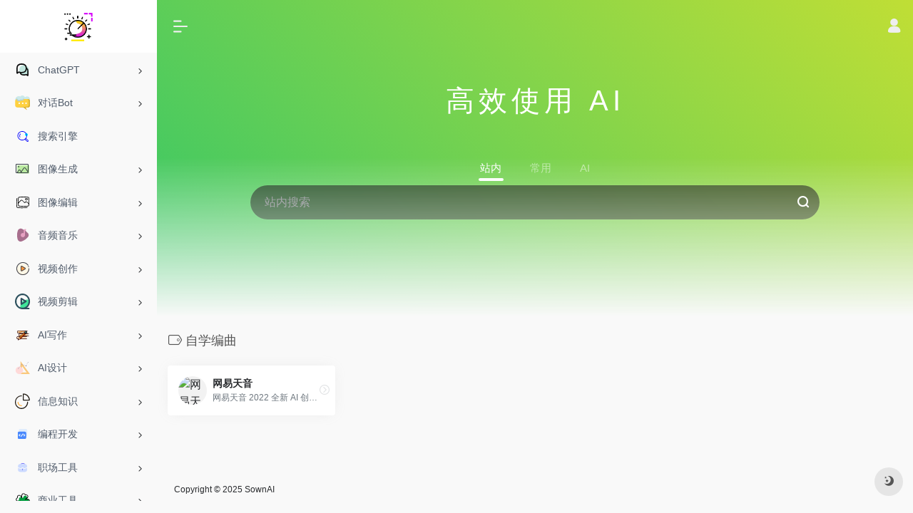

--- FILE ---
content_type: text/html; charset=UTF-8
request_url: https://sownai.com/sitetag/%E8%87%AA%E5%AD%A6%E7%BC%96%E6%9B%B2/
body_size: 8979
content:
<!DOCTYPE html>
<html lang="zh-Hans" class="io-grey-mode">
<head> 
<script>
    var default_c = "io-grey-mode";
    var night = document.cookie.replace(/(?:(?:^|.*;\s*)io_night_mode\s*\=\s*([^;]*).*$)|^.*$/, "$1"); 
    try {
        if (night === "0" || (!night && window.matchMedia("(prefers-color-scheme: dark)").matches)) {
            document.documentElement.classList.add("io-black-mode");
            document.documentElement.classList.remove(default_c);
        } else {
            document.documentElement.classList.remove("io-black-mode");
            document.documentElement.classList.add(default_c);
        }
    } catch (_) {}
</script><meta charset="UTF-8">
<meta name="renderer" content="webkit"/>
<meta name="force-rendering" content="webkit"/>
<meta http-equiv="X-UA-Compatible" content="IE=edge, chrome=1">
<meta name="viewport" content="width=device-width, initial-scale=1.0, minimum-scale=1.0, maximum-scale=1.0, user-scalable=no">
<title>自学编曲 | SownAI</title>
<meta name="theme-color" content="#f9f9f9" />
<meta name="keywords" content="自学编曲,SownAI" />
<meta name="description" content="SownAI 收录了各种不同用途的 AI 工具和资源，包括聊天机器人、写作助手、内容创作、图像编辑和视频制作等，帮助您高效的使用 AI 完成学习和工作！" />
<meta property="og:type" content="article">
<meta property="og:url" content="https://sownai.com/sitetag/%e8%87%aa%e5%ad%a6%e7%bc%96%e6%9b%b2/"/> 
<meta property="og:title" content="自学编曲 | SownAI">
<meta property="og:description" content="SownAI 收录了各种不同用途的 AI 工具和资源，包括聊天机器人、写作助手、内容创作、图像编辑和视频制作等，帮助您高效的使用 AI 完成学习和工作！">
<meta property="og:image" content="https://sownai.com/wp-content/uploads/2023/07/volume_control.png">
<meta property="og:site_name" content="SownAI">
<link rel="shortcut icon" href="https://sownai.com/wp-content/uploads/2023/07/volume_control.png">
<link rel="apple-touch-icon" href="https://sownai.com/wp-content/uploads/2023/07/volume_control.png">
<!--[if IE]><script src="https://sownai.com/wp-content/themes/onenav/js/html5.min.js"></script><![endif]-->
<meta name='robots' content='max-image-preview:large' />
	<style>img:is([sizes="auto" i], [sizes^="auto," i]) { contain-intrinsic-size: 3000px 1500px }</style>
	<link rel='dns-prefetch' href='//sownai.com' />
<link rel='dns-prefetch' href='//at.alicdn.com' />
<style id='classic-theme-styles-inline-css' type='text/css'>
/*! This file is auto-generated */
.wp-block-button__link{color:#fff;background-color:#32373c;border-radius:9999px;box-shadow:none;text-decoration:none;padding:calc(.667em + 2px) calc(1.333em + 2px);font-size:1.125em}.wp-block-file__button{background:#32373c;color:#fff;text-decoration:none}
</style>
<link rel='stylesheet' id='iconfont-css' href='https://sownai.com/wp-content/themes/onenav/css/iconfont.css?ver=4.0510' type='text/css' media='all' />
<link rel='stylesheet' id='iconfont-io-1-css' href='//at.alicdn.com/t/c/font_4146696_mwpbf0l8if.css' type='text/css' media='all' />
<link rel='stylesheet' id='bootstrap-css' href='https://sownai.com/wp-content/themes/onenav/css/bootstrap.min.css?ver=4.0510' type='text/css' media='all' />
<link rel='stylesheet' id='style-css' href='https://sownai.com/wp-content/themes/onenav/css/style.min.css?ver=4.0510' type='text/css' media='all' />
<script type="text/javascript" src="https://sownai.com/wp-content/themes/onenav/js/jquery.min.js?ver=4.0510" id="jquery-js"></script>
<script type="text/javascript" id="jquery-js-after">
/* <![CDATA[ */
/* <![CDATA[ */ 
        function loadFunc(func) {if (document.all){window.attachEvent("onload",func);}else{window.addEventListener("load",func,false);}}   
        /* ]]]]><![CDATA[> */
/* ]]> */
</script>
<style>.customize-width{max-width:1900px}.sidebar-nav{width:220px}@media (min-width: 768px){.main-content{margin-left:220px;}.main-content .page-header{left:220px;}}</style><style>.panel-body a:not(.no-c){color:#4e8bd9}.panel-body a:not(.no-c):hover{color:#4e8bd9}a:hover,.io-grey-mode .sidebar-show,.io-grey-mode .sidebar-item>a:hover,.io-grey-mode .sidebar-item li>a:hover,.home-like:hover,
        .io-grey-mode .sidebar-popup>div>ul>li>a:hover{color:#4e8bd9}
        .header-mini-btn label:hover path{ stroke:#4e8bd9}
        .url-card .max .tga a:not(.no-tag):hover,.card-app.card .tga a:not(.no-tag):hover{background:#4e8bd9}
        .sidebar .url-card .card:hover{border: 1px solid #4e8bd9!important;}.tags i{color:#4e8bd9}.custom-piece_c_b{background:#4e8bd9!important}.custom-piece_c{color:#4e8bd9!important}.slider_menu[sliderTab] .anchor,.customize-menu .btn-edit,.badge-danger,.comment-list .rank,.sidebar .card-header:after{background:#4e8bd9}.badge-outline-primary{color:#4e8bd9;border:#4e8bd9 solid 1px}.posts-nav .page-numbers.current,.posts-nav .page-numbers:not(.dots):hover,#comments-navi>a:hover,#comments-navi>.current,.page-nav>a:hover span,.page-nav>.current span{background-color:#4e8bd9;box-shadow: 0px 5px 20px -3px rgba(78,139,217,.6);}     
.custom-control-input:not(:disabled):active~.custom-control-label::before{background-color:rgba(78,139,217,.15);border-color:rgba(78,139,217,.15);}
.custom-control-input:focus~.custom-control-label::before{box-shadow:0 0 0 .2rem rgba(78,139,217,.25)}
.custom-control-input:focus:not(:checked)~.custom-control-label::before{border-color:#4e8bd9}
.custom-control-input:checked~.custom-control-label::before{border-color:#4e8bd9;background-color:#4e8bd9}
.btn-search:hover,.btn-search.current{background-color:#4e8bd9;box-shadow: 0 5px 20px -3px rgba(78,139,217,.6)}.btn-search.current:after{border-top-color:#4e8bd9}.panel-body h2,.panel-body h3 {border-color:#4e8bd9}.custom_btn-outline {color: #4e8bd9;background-color: transparent;border-color: #4e8bd9;}
.custom_btn-outline:hover {color: #ffffff;background-color: #14171B;border-color: #14171B;}
.custom_btn-outline:focus, .custom_btn-outline.focus {color: #14171B;box-shadow: 0 0 0 0 transparent!important;background-color: transparent;}
.custom_btn-outline.disabled, .custom_btn-outline:disabled {color: #4e8bd9;background-color: transparent!important;}
.custom_btn-outline:not(:disabled):not(.disabled):active, .custom_btn-outline:not(:disabled):not(.disabled).active,.show > .custom_btn-outline.dropdown-toggle {color: #fff;background-color: #4e8bd9;border-color: #4e8bd9;}
.custom_btn-outline:not(:disabled):not(.disabled):active:focus, .custom_btn-outline:not(:disabled):not(.disabled).active:focus,.show > .custom_btn-outline.dropdown-toggle:focus {box-shadow: 0 0 0 0 transparent!important;}
.custom_btn-d {color: #ffffff;background-color: #4e8bd9;border-color: #4e8bd9;}
.custom_btn-d:hover {color: #ffffff;background-color: #14171B;border-color: #14171B;}
.custom_btn-d:focus,.custom_btn-d.focus {color: #ffffff;background-color: #14171B;border-color: #14171B;box-shadow: 0 0 0 0 transparent!important;}
.custom_btn-d.disabled,.custom_btn-d:disabled {color: #ffffff;background-color:#4e8bd9;border-color: #4e8bd9;}
.custom_btn-d:not(:disabled):not(.disabled):active,.custom_btn-d:not(:disabled):not(.disabled).active{color: #ffffff;background-color: #14171B;border-color: #14171B;}
.custom_btn-d:not(:disabled):not(.disabled):active:focus,.custom_btn-d:not(:disabled):not(.disabled).active:focus{box-shadow: 0 0 0 0 transparent!important;}
.btn.custom_btn-d {color: #ffffff;background-color: #4e8bd9;border-color: #4e8bd9;}
.btn.custom_btn-d:hover {color: #ffffff;background-color: #14171B;border-color: #14171B;}
.btn.custom_btn-d:focus,.btn.custom_btn-d.focus {color: #ffffff;background-color: #14171B;border-color: #14171B;box-shadow: 0 0 0 0 transparent!important;}
.btn.custom_btn-d.disabled,.btn.custom_btn-d:disabled {color: #ffffff;background-color:#4e8bd9;border-color: #4e8bd9;}
.btn.custom_btn-d:not(:disabled):not(.disabled):active,.btn.custom_btn-d:not(:disabled):not(.disabled).active,.show > .custom_btn-d.dropdown-toggle {color: #ffffff;background-color: #14171B;border-color: #14171B;}
.btn.custom_btn-d:not(:disabled):not(.disabled):active:focus,.btn.custom_btn-d:not(:disabled):not(.disabled).active:focus,.show > .custom_btn-d.dropdown-toggle:focus {box-shadow: 0 0 0 0 transparent!important;}
.btn-dark:hover{background-color:#4e8bd9;border-color:#4e8bd9}
.sidebar .card .searchform input[type='submit']{border: 1px solid #4e8bd9;background-color:#4e8bd9}
.sidebar .card .searchform input[type='submit']:hover{border: 1px solid #14171B;background-color:#14171B}</style><!-- 自定义代码 -->
<!-- Google tag (gtag.js) -->
<script async src="https://www.googletagmanager.com/gtag/js?id=G-SSP9XGQW14"></script>
<script>
  window.dataLayer = window.dataLayer || [];
  function gtag(){dataLayer.push(arguments);}
  gtag('js', new Date());

  gtag('config', 'G-SSP9XGQW14');

</script>
<script async src="https://pagead2.googlesyndication.com/pagead/js/adsbygoogle.js?client=ca-pub-7268466546887281"
     crossorigin="anonymous"></script><!-- end 自定义代码 -->
</head> 
<body class="archive tax-sitetag term-275 wp-theme-onenav sidebar_no">
        <div id="sidebar" class="sticky sidebar-nav fade">
            <div class="modal-dialog h-100  sidebar-nav-inner">
                <div class="sidebar-logo border-bottom border-color">
                    <!-- logo -->
                    <div class="logo overflow-hidden">
                                                <a href="https://sownai.com" class="logo-expanded">
                            <img src="https://sownai.com/wp-content/uploads/2023/07/volume_control.png" height="40" class="logo-light" alt="SownAI">
                            <img src="https://sownai.com/wp-content/uploads/2023/07/volume_control.png" height="40" class="logo-dark d-none" alt="SownAI">
                        </a>
                        <a href="https://sownai.com" class="logo-collapsed">
                            <img src="https://sownai.com/wp-content/uploads/2023/07/volume_control.png" height="40" class="logo-light" alt="SownAI">
                            <img src="https://sownai.com/wp-content/uploads/2023/07/volume_control.png" height="40" class="logo-dark d-none" alt="SownAI">
                        </a>
                    </div>
                    <!-- logo end -->
                </div>
                <div class="sidebar-menu flex-fill">
                    <div class="sidebar-scroll" >
                        <div class="sidebar-menu-inner">
                            <ul> 
                                                                                                        <li class="sidebar-item">
                                                                                        <a href="https://sownai.com/#term-2" class="" data-change="https://sownai.com/#term-2">
                                                <i class="io io-chat icon-fw icon-lg"></i>
                                                <span>ChatGPT</span>
                                            </a>
                                            <i class="iconfont icon-arrow-r-m sidebar-more text-sm"></i>
                                            <ul >
                                             
                                                <li>
                                                    <a href="https://sownai.com/#term-2-5" class=""><span>免费ChatGPT</span></a>
                                                </li>
                                             
                                                <li>
                                                    <a href="https://sownai.com/#term-2-8" class=""><span>ChatGPT指令</span></a>
                                                </li>
                                             
                                                <li>
                                                    <a href="https://sownai.com/#term-2-1305" class=""><span>客户端</span></a>
                                                </li>
                                             
                                                <li>
                                                    <a href="https://sownai.com/#term-2-1307" class=""><span>开源UI</span></a>
                                                </li>
                                                                                        </ul>
                                        </li>
                                                                        <li class="sidebar-item">
                                                                                        <a href="https://sownai.com/#term-1314" class="" data-change="https://sownai.com/#term-1314">
                                                <i class="io io-chat1 icon-fw icon-lg"></i>
                                                <span>对话Bot</span>
                                            </a>
                                            <i class="iconfont icon-arrow-r-m sidebar-more text-sm"></i>
                                            <ul >
                                             
                                                <li>
                                                    <a href="https://sownai.com/#term-1314-1315" class=""><span>前沿Bot</span></a>
                                                </li>
                                             
                                                <li>
                                                    <a href="https://sownai.com/#term-1314-1329" class=""><span>角色Bot</span></a>
                                                </li>
                                             
                                                <li>
                                                    <a href="https://sownai.com/#term-1314-1316" class=""><span>任务Bot</span></a>
                                                </li>
                                                                                        </ul>
                                        </li>
                                                                        <li class="sidebar-item">
                                            <a href="https://sownai.com/#term-7" class="">
                                                <i class="io io-blue-Search icon-fw icon-lg"></i>
                                                <span>搜索引擎</span>
                                            </a>
                                        </li> 
                                                                            <li class="sidebar-item">
                                                                                        <a href="https://sownai.com/#term-3" class="" data-change="https://sownai.com/#term-3">
                                                <i class="io io-image icon-fw icon-lg"></i>
                                                <span>图像生成</span>
                                            </a>
                                            <i class="iconfont icon-arrow-r-m sidebar-more text-sm"></i>
                                            <ul >
                                             
                                                <li>
                                                    <a href="https://sownai.com/#term-3-796" class=""><span>Stable Diffusion</span></a>
                                                </li>
                                             
                                                <li>
                                                    <a href="https://sownai.com/#term-3-797" class=""><span>Midjourney</span></a>
                                                </li>
                                             
                                                <li>
                                                    <a href="https://sownai.com/#term-3-799" class=""><span>绘图社区</span></a>
                                                </li>
                                             
                                                <li>
                                                    <a href="https://sownai.com/#term-3-800" class=""><span>绘图指令</span></a>
                                                </li>
                                             
                                                <li>
                                                    <a href="https://sownai.com/#term-3-798" class=""><span>文本 ➝ 图像</span></a>
                                                </li>
                                             
                                                <li>
                                                    <a href="https://sownai.com/#term-3-1312" class=""><span>头像生成</span></a>
                                                </li>
                                             
                                                <li>
                                                    <a href="https://sownai.com/#term-3-21" class=""><span>AI换脸</span></a>
                                                </li>
                                             
                                                <li>
                                                    <a href="https://sownai.com/#term-3-1239" class=""><span>AI生成图像检测</span></a>
                                                </li>
                                                                                        </ul>
                                        </li>
                                                                        <li class="sidebar-item">
                                                                                        <a href="https://sownai.com/#term-28" class="" data-change="https://sownai.com/#term-28">
                                                <i class="io io-Images icon-fw icon-lg"></i>
                                                <span>图像编辑</span>
                                            </a>
                                            <i class="iconfont icon-arrow-r-m sidebar-more text-sm"></i>
                                            <ul >
                                             
                                                <li>
                                                    <a href="https://sownai.com/#term-28-1322" class=""><span>编辑平台</span></a>
                                                </li>
                                             
                                                <li>
                                                    <a href="https://sownai.com/#term-28-141" class=""><span>背景去除</span></a>
                                                </li>
                                             
                                                <li>
                                                    <a href="https://sownai.com/#term-28-136" class=""><span>背景替换</span></a>
                                                </li>
                                             
                                                <li>
                                                    <a href="https://sownai.com/#term-28-168" class=""><span>内容去除</span></a>
                                                </li>
                                             
                                                <li>
                                                    <a href="https://sownai.com/#term-28-29" class=""><span>水印去除</span></a>
                                                </li>
                                             
                                                <li>
                                                    <a href="https://sownai.com/#term-28-75" class=""><span>无损放大</span></a>
                                                </li>
                                             
                                                <li>
                                                    <a href="https://sownai.com/#term-28-61" class=""><span>照片上色</span></a>
                                                </li>
                                             
                                                <li>
                                                    <a href="https://sownai.com/#term-28-38" class=""><span>照片修复</span></a>
                                                </li>
                                                                                        </ul>
                                        </li>
                                                                        <li class="sidebar-item">
                                                                                        <a href="https://sownai.com/#term-169" class="" data-change="https://sownai.com/#term-169">
                                                <i class="io io-tips_music icon-fw icon-lg"></i>
                                                <span>音频音乐</span>
                                            </a>
                                            <i class="iconfont icon-arrow-r-m sidebar-more text-sm"></i>
                                            <ul >
                                             
                                                <li>
                                                    <a href="https://sownai.com/#term-169-191" class=""><span>文本 ➝ 语音</span></a>
                                                </li>
                                             
                                                <li>
                                                    <a href="https://sownai.com/#term-169-170" class=""><span>语音 ➝ 文本</span></a>
                                                </li>
                                             
                                                <li>
                                                    <a href="https://sownai.com/#term-169-314" class=""><span>AI变声</span></a>
                                                </li>
                                             
                                                <li>
                                                    <a href="https://sownai.com/#term-169-313" class=""><span>AI拟声</span></a>
                                                </li>
                                             
                                                <li>
                                                    <a href="https://sownai.com/#term-169-795" class=""><span>AI降噪</span></a>
                                                </li>
                                             
                                                <li>
                                                    <a href="https://sownai.com/#term-169-224" class=""><span>人声伴奏分离</span></a>
                                                </li>
                                             
                                                <li>
                                                    <a href="https://sownai.com/#term-169-1241" class=""><span>音频剪辑</span></a>
                                                </li>
                                             
                                                <li>
                                                    <a href="https://sownai.com/#term-169-260" class=""><span>音乐生成</span></a>
                                                </li>
                                                                                        </ul>
                                        </li>
                                                                        <li class="sidebar-item">
                                                                                        <a href="https://sownai.com/#term-866" class="" data-change="https://sownai.com/#term-866">
                                                <i class="io io-shipin icon-fw icon-lg"></i>
                                                <span>视频创作</span>
                                            </a>
                                            <i class="iconfont icon-arrow-r-m sidebar-more text-sm"></i>
                                            <ul >
                                             
                                                <li>
                                                    <a href="https://sownai.com/#term-866-890" class=""><span>视频生成</span></a>
                                                </li>
                                             
                                                <li>
                                                    <a href="https://sownai.com/#term-866-868" class=""><span>文本 ➝ 视频</span></a>
                                                </li>
                                             
                                                <li>
                                                    <a href="https://sownai.com/#term-866-869" class=""><span>虚拟角色</span></a>
                                                </li>
                                             
                                                <li>
                                                    <a href="https://sownai.com/#term-866-915" class=""><span>短视频生成</span></a>
                                                </li>
                                             
                                                <li>
                                                    <a href="https://sownai.com/#term-866-1064" class=""><span>3D动画</span></a>
                                                </li>
                                                                                        </ul>
                                        </li>
                                                                        <li class="sidebar-item">
                                                                                        <a href="https://sownai.com/#term-867" class="" data-change="https://sownai.com/#term-867">
                                                <i class="io io-shipin2 icon-fw icon-lg"></i>
                                                <span>视频剪辑</span>
                                            </a>
                                            <i class="iconfont icon-arrow-r-m sidebar-more text-sm"></i>
                                            <ul >
                                             
                                                <li>
                                                    <a href="https://sownai.com/#term-867-953" class=""><span>剪辑平台</span></a>
                                                </li>
                                             
                                                <li>
                                                    <a href="https://sownai.com/#term-867-870" class=""><span>字幕生成</span></a>
                                                </li>
                                             
                                                <li>
                                                    <a href="https://sownai.com/#term-867-1244" class=""><span>画质增强</span></a>
                                                </li>
                                             
                                                <li>
                                                    <a href="https://sownai.com/#term-867-888" class=""><span>视频背景去除</span></a>
                                                </li>
                                             
                                                <li>
                                                    <a href="https://sownai.com/#term-867-889" class=""><span>翻译配音</span></a>
                                                </li>
                                                                                        </ul>
                                        </li>
                                                                        <li class="sidebar-item">
                                                                                        <a href="https://sownai.com/#term-524" class="" data-change="https://sownai.com/#term-524">
                                                <i class="io io-tubiaozhizuomoban- icon-fw icon-lg"></i>
                                                <span>AI写作</span>
                                            </a>
                                            <i class="iconfont icon-arrow-r-m sidebar-more text-sm"></i>
                                            <ul >
                                             
                                                <li>
                                                    <a href="https://sownai.com/#term-524-736" class=""><span>写作助手</span></a>
                                                </li>
                                             
                                                <li>
                                                    <a href="https://sownai.com/#term-524-684" class=""><span>文案写作</span></a>
                                                </li>
                                             
                                                <li>
                                                    <a href="https://sownai.com/#term-524-785" class=""><span>笔记AI</span></a>
                                                </li>
                                             
                                                <li>
                                                    <a href="https://sownai.com/#term-524-621" class=""><span>SEO写作</span></a>
                                                </li>
                                             
                                                <li>
                                                    <a href="https://sownai.com/#term-524-550" class=""><span>邮件写作</span></a>
                                                </li>
                                             
                                                <li>
                                                    <a href="https://sownai.com/#term-524-585" class=""><span>文本改写</span></a>
                                                </li>
                                             
                                                <li>
                                                    <a href="https://sownai.com/#term-524-525" class=""><span>AI生成文本检测</span></a>
                                                </li>
                                                                                        </ul>
                                        </li>
                                                                        <li class="sidebar-item">
                                                                                        <a href="https://sownai.com/#term-429" class="" data-change="https://sownai.com/#term-429">
                                                <i class="io io-sheji-yuanwenjian icon-fw icon-lg"></i>
                                                <span>AI设计</span>
                                            </a>
                                            <i class="iconfont icon-arrow-r-m sidebar-more text-sm"></i>
                                            <ul >
                                             
                                                <li>
                                                    <a href="https://sownai.com/#term-429-1309" class=""><span>设计平台</span></a>
                                                </li>
                                             
                                                <li>
                                                    <a href="https://sownai.com/#term-429-1311" class=""><span>产品样式</span></a>
                                                </li>
                                             
                                                <li>
                                                    <a href="https://sownai.com/#term-429-430" class=""><span>Logo生成</span></a>
                                                </li>
                                             
                                                <li>
                                                    <a href="https://sownai.com/#term-429-1007" class=""><span>Icon生成</span></a>
                                                </li>
                                                                                        </ul>
                                        </li>
                                                                        <li class="sidebar-item">
                                                                                        <a href="https://sownai.com/#term-436" class="" data-change="https://sownai.com/#term-436">
                                                <i class="io io-ts-mini-search icon-fw icon-lg"></i>
                                                <span>信息知识</span>
                                            </a>
                                            <i class="iconfont icon-arrow-r-m sidebar-more text-sm"></i>
                                            <ul >
                                             
                                                <li>
                                                    <a href="https://sownai.com/#term-436-437" class=""><span>文本总结</span></a>
                                                </li>
                                             
                                                <li>
                                                    <a href="https://sownai.com/#term-436-464" class=""><span>视频总结</span></a>
                                                </li>
                                             
                                                <li>
                                                    <a href="https://sownai.com/#term-436-1310" class=""><span>音频总结</span></a>
                                                </li>
                                             
                                                <li>
                                                    <a href="https://sownai.com/#term-436-1036" class=""><span>文档对话</span></a>
                                                </li>
                                             
                                                <li>
                                                    <a href="https://sownai.com/#term-436-1317" class=""><span>书籍对话</span></a>
                                                </li>
                                             
                                                <li>
                                                    <a href="https://sownai.com/#term-436-1323" class=""><span>学术论文</span></a>
                                                </li>
                                             
                                                <li>
                                                    <a href="https://sownai.com/#term-436-479" class=""><span>思维导图</span></a>
                                                </li>
                                             
                                                <li>
                                                    <a href="https://sownai.com/#term-436-1332" class=""><span>学习助手</span></a>
                                                </li>
                                                                                        </ul>
                                        </li>
                                                                        <li class="sidebar-item">
                                                                                        <a href="https://sownai.com/#term-315" class="" data-change="https://sownai.com/#term-315">
                                                <i class="io io-179 icon-fw icon-lg"></i>
                                                <span>编程开发</span>
                                            </a>
                                            <i class="iconfont icon-arrow-r-m sidebar-more text-sm"></i>
                                            <ul >
                                             
                                                <li>
                                                    <a href="https://sownai.com/#term-315-367" class=""><span>编程助手</span></a>
                                                </li>
                                             
                                                <li>
                                                    <a href="https://sownai.com/#term-315-368" class=""><span>代码转换</span></a>
                                                </li>
                                             
                                                <li>
                                                    <a href="https://sownai.com/#term-315-325" class=""><span>代码分析</span></a>
                                                </li>
                                             
                                                <li>
                                                    <a href="https://sownai.com/#term-315-316" class=""><span>Regex</span></a>
                                                </li>
                                             
                                                <li>
                                                    <a href="https://sownai.com/#term-315-405" class=""><span>SQL</span></a>
                                                </li>
                                             
                                                <li>
                                                    <a href="https://sownai.com/#term-315-1240" class=""><span>数据平台</span></a>
                                                </li>
                                                                                        </ul>
                                        </li>
                                                                        <li class="sidebar-item">
                                                                                        <a href="https://sownai.com/#term-391" class="" data-change="https://sownai.com/#term-391">
                                                <i class="io io-gongzuo icon-fw icon-lg"></i>
                                                <span>职场工具</span>
                                            </a>
                                            <i class="iconfont icon-arrow-r-m sidebar-more text-sm"></i>
                                            <ul >
                                             
                                                <li>
                                                    <a href="https://sownai.com/#term-391-404" class=""><span>演示文档</span></a>
                                                </li>
                                             
                                                <li>
                                                    <a href="https://sownai.com/#term-391-417" class=""><span>会议记录</span></a>
                                                </li>
                                             
                                                <li>
                                                    <a href="https://sownai.com/#term-391-1313" class=""><span>工作平台</span></a>
                                                </li>
                                             
                                                <li>
                                                    <a href="https://sownai.com/#term-391-392" class=""><span>表格公式</span></a>
                                                </li>
                                             
                                                <li>
                                                    <a href="https://sownai.com/#term-391-403" class=""><span>简历生成</span></a>
                                                </li>
                                                                                        </ul>
                                        </li>
                                                                        <li class="sidebar-item">
                                                                                        <a href="https://sownai.com/#term-987" class="" data-change="https://sownai.com/#term-987">
                                                <i class="io io-shenghuofuwu icon-fw icon-lg"></i>
                                                <span>商业工具</span>
                                            </a>
                                            <i class="iconfont icon-arrow-r-m sidebar-more text-sm"></i>
                                            <ul >
                                             
                                                <li>
                                                    <a href="https://sownai.com/#term-987-988" class=""><span>网站生成</span></a>
                                                </li>
                                             
                                                <li>
                                                    <a href="https://sownai.com/#term-987-1330" class=""><span>商业创意</span></a>
                                                </li>
                                                                                        </ul>
                                        </li>
                                                                        <li class="sidebar-item">
                                                                                        <a href="https://sownai.com/#term-1242" class="" data-change="https://sownai.com/#term-1242">
                                                <i class="io io-shenghuo icon-fw icon-lg"></i>
                                                <span>社会生活</span>
                                            </a>
                                            <i class="iconfont icon-arrow-r-m sidebar-more text-sm"></i>
                                            <ul >
                                             
                                                <li>
                                                    <a href="https://sownai.com/#term-1242-1243" class=""><span>法律助手</span></a>
                                                </li>
                                             
                                                <li>
                                                    <a href="https://sownai.com/#term-1242-1331" class=""><span>室内设计</span></a>
                                                </li>
                                                                                        </ul>
                                        </li>
                                                                        <li class="sidebar-item">
                                                                                        <a href="https://sownai.com/#term-1318" class="" data-change="https://sownai.com/#term-1318">
                                                <i class="io io-24px2x icon-fw icon-lg"></i>
                                                <span>人工智能</span>
                                            </a>
                                            <i class="iconfont icon-arrow-r-m sidebar-more text-sm"></i>
                                            <ul >
                                             
                                                <li>
                                                    <a href="https://sownai.com/#term-1318-1321" class=""><span>工具目录</span></a>
                                                </li>
                                             
                                                <li>
                                                    <a href="https://sownai.com/#term-1318-1320" class=""><span>AI新闻</span></a>
                                                </li>
                                             
                                                <li>
                                                    <a href="https://sownai.com/#term-1318-1319" class=""><span>AI课程</span></a>
                                                </li>
                                                                                        </ul>
                                        </li>
                                                                        <li class="sidebar-item">
                                                                                        <a href="https://sownai.com/#term-1324" class="" data-change="https://sownai.com/#term-1324">
                                                <i class="io io-a-dangan_huaban1fuben21 icon-fw icon-lg"></i>
                                                <span>英语学习</span>
                                            </a>
                                            <i class="iconfont icon-arrow-r-m sidebar-more text-sm"></i>
                                            <ul >
                                             
                                                <li>
                                                    <a href="https://sownai.com/#term-1324-1328" class=""><span>英语翻译</span></a>
                                                </li>
                                             
                                                <li>
                                                    <a href="https://sownai.com/#term-1324-1325" class=""><span>口语练习</span></a>
                                                </li>
                                             
                                                <li>
                                                    <a href="https://sownai.com/#term-1324-1326" class=""><span>单词背诵</span></a>
                                                </li>
                                             
                                                <li>
                                                    <a href="https://sownai.com/#term-1324-1327" class=""><span>语法写作</span></a>
                                                </li>
                                                                                        </ul>
                                        </li>
                                 
                            </ul>
                        </div>
                    </div>
                </div>
                <div class="border-top py-2 border-color">
                    <div class="flex-bottom">
                        <ul> 
                             
                        </ul>
                    </div>
                </div>
            </div>
        </div>
        <div class="main-content flex-fill">    <div class="big-header-banner header-nav">
        <div id="header" class="page-header sticky">
            <div class="navbar navbar-expand-md">
                <div class="container-fluid p-0 position-relative">
                    <div class="position-absolute w-100 text-center">
                        <a href="https://sownai.com" class="navbar-brand d-md-none m-0" title="SownAI">
                            <img src="https://sownai.com/wp-content/uploads/2023/07/volume_control.png" class="logo-light" alt="SownAI" height="30">
                            <img src="https://sownai.com/wp-content/uploads/2023/07/volume_control.png" class="logo-dark d-none" alt="SownAI" height="30">
                        </a>
                    </div>
                    <div class="nav-item d-md-none mobile-menu py-2 position-relative"><a href="javascript:" id="sidebar-switch" data-toggle="modal" data-target="#sidebar"><i class="iconfont icon-classification icon-lg"></i></a></div>                    <div class="collapse navbar-collapse order-2 order-md-1">
                        <div class="header-mini-btn">
                            <label>
                                <input id="mini-button" type="checkbox" checked="checked">
                                <svg viewBox="0 0 100 100" xmlns="http://www.w3.org/2000/svg"> 
                                    <path class="line--1" d="M0 40h62c18 0 18-20-17 5L31 55"></path>
                                    <path class="line--2" d="M0 50h80"></path>
                                    <path class="line--3" d="M0 60h62c18 0 18 20-17-5L31 45"></path>
                                </svg>
                            </label>
                        
                        </div>
                                                <ul class="navbar-nav navbar-top site-menu mr-4">
                             
                        </ul>
                    </div>
                    <ul class="nav navbar-menu text-xs order-1 order-md-2 position-relative">
                                                                            <li class="nav-login ml-3 ml-md-4">
                                <a href="https://sownai.com/wp-login.php?redirect_to=https%3A%2F%2Fsownai.com%2Fsitetag%2F%25E8%2587%25AA%25E5%25AD%25A6%25E7%25BC%2596%25E6%259B%25B2" title="登录"><i class="iconfont icon-user icon-lg"></i></a>
                            </li>
                                                                                            </ul>
                </div>
            </div>
        </div>
        <div class="placeholder"></div>
            </div>
<div class="header-big  bg-gradual css-color mb-4" style="background-image: linear-gradient(45deg, #4e8bd9 0%, #13c173 50%, #ede625 100%);"> 
<div class="s-search">
<div id="search" class="s-search mx-auto">
        <div class="big-title text-center mb-3 mb-md-5 mt-2">
        <h2 class="h1" style="letter-spacing: 6px;">高效使用 AI</h2>
    </div>
        <div id="search-list-menu" class="">
        <div class="s-type text-center">
            <div class="s-type-list big tab-auto-scrollbar overflow-x-auto">
                <div class="anchor" style="position: absolute; left: 50%; opacity: 0;"></div>
                <label for="type-big-zhannei" class="active" data-page="home" data-id="group-z"><span>站内</span></label><label for="type-baidu"  data-page="home" data-id="group-a"><span>常用</span></label><label for="type-you"  data-page="home" data-id="group-b"><span>AI</span></label>            </div>
        </div>
    </div>
    <form action="https://sownai.com?s=" method="get" target="_blank" class="super-search-fm">
        <input type="text" id="search-text" class="form-control smart-tips search-key" zhannei="" placeholder="输入关键字搜索" style="outline:0" autocomplete="off" data-status="true">
        <button type="submit" id="btn_search"><i class="iconfont icon-search"></i></button>
    </form> 
    <div id="search-list" class="hide-type-list">
                    <div class="search-group justify-content-center group-z s-current">
                <ul class="search-type tab-auto-scrollbar overflow-x-auto">
                    <li ><input checked="checked" hidden="" type="radio" name="type" data-page="home" id="type-big-zhannei" value="https://sownai.com/?post_type=sites&amp;s=" data-placeholder="站内搜索"></li>
                                    </ul>
            </div>
                    <div class="search-group justify-content-center group-a "><ul class="search-type tab-auto-scrollbar overflow-x-auto"><li><input hidden type="radio" name="type" data-page="home" id="type-baidu" value="https://www.baidu.com/s?wd=%s%" data-placeholder="百度一下"><label for="type-baidu"><span class="text-muted">百度</span></label></li><li><input hidden type="radio" name="type" data-page="home" id="type-google" value="https://www.google.com/search?q=%s%" data-placeholder="谷歌两下"><label for="type-google"><span class="text-muted">Google</span></label></li><li><input hidden type="radio" name="type" data-page="home" id="type-zhannei" value="https://sownai.com/?post_type=sites&amp;s=%s%" data-placeholder="站内搜索"><label for="type-zhannei"><span class="text-muted">站内</span></label></li><li><input hidden type="radio" name="type" data-page="home" id="type-bing" value="https://cn.bing.com/search?q=%s%" data-placeholder="微软Bing搜索"><label for="type-bing"><span class="text-muted">Bing</span></label></li></ul></div><div class="search-group justify-content-center group-b "><ul class="search-type tab-auto-scrollbar overflow-x-auto"><li><input hidden type="radio" name="type" data-page="home" id="type-you" value="https://you.com/search?q=%s%" data-placeholder="You"><label for="type-you"><span class="text-muted">You</span></label></li><li><input hidden type="radio" name="type" data-page="home" id="type-phind" value="https://www.phind.com/search?q=%s%" data-placeholder="phind"><label for="type-phind"><span class="text-muted">Phind</span></label></li><li><input hidden type="radio" name="type" data-page="home" id="type-consensus" value="https://consensus.app/results/?q=%s%" data-placeholder="Consensus"><label for="type-consensus"><span class="text-muted">Consensus</span></label></li><li><input hidden type="radio" name="type" data-page="home" id="type-grasp" value="https://usegrasp.com/search?q=%s%" data-placeholder="Grasp"><label for="type-grasp"><span class="text-muted">Grasp</span></label></li></ul></div>    </div>
    <div class="card search-smart-tips" style="display: none">
        <ul></ul>
    </div>
</div>
</div>
</div>      <div id="content" class="container container-lg">
        <div class="content-wrap">
            <div class="content-layout">
                <h4 class="text-gray text-lg mb-4">
                    <i class="site-tag iconfont icon-tag icon-lg mr-1" id="自学编曲"></i>自学编曲                </h4>
                <div class="row">  
                                                <div class="url-card  col-sm-6 col-md-4 col-xl-3 ">
                            
        <div class="url-body default ">    
            <a href="https://sownai.com/sites/237.html" target="_blank"  data-id="237" data-url="https://tianyin.music.163.com" class="card no-c  mb-4 site-237" data-toggle="tooltip" data-placement="bottom"  title="https://tianyin.music.163.com/">
                <div class="card-body url-content d-flex align-items-center"> 
                                        <div class="url-img rounded-circle mr-2 d-flex align-items-center justify-content-center">
                        <img class=" lazy unfancybox" src="https://sownai.com/wp-content/themes/onenav/images/favicon.png" data-src="https://api.iowen.cn/favicon/tianyin.music.163.com.png"  height="auto" width="auto"  alt="网易天音"> 
                    </div>
                                        <div class="url-info flex-fill">
                        <div class="text-sm overflowClip_1">
                        <strong>网易天音</strong>
                        </div>
                        <p class="overflowClip_1 m-0 text-muted text-xs">网易天音 2022 全新 AI 创作...</p>
                    </div>
                </div> 
            </a> 
                        <a href="https://tianyin.music.163.com/" target="_blank" rel="external nofollow noopener" title="直达" class="togo text-center text-muted is-views" data-id="237" data-toggle="tooltip" data-placement="right"><i class="iconfont icon-goto"></i></a>
                    </div>
                            </div>
                                        </div>  
                <div class="posts-nav mb-4">
                                    </div>
            </div> 
        </div>
            </div>
 
<div class="main-footer footer-stick p-4 footer-type-def">

    <div class="footer-inner ">
        <div class="footer-text ">
                        <div class="footer-copyright text-xs">
            Copyright © 2025 <a href="https://sownai.com" title="SownAI" class="" rel="home">SownAI</a>&nbsp;            </div>
        </div>
    </div>
</div>
</div><!-- main-content end -->

<footer>
    <div id="footer-tools" class="d-flex flex-column">
        <a href="javascript:" id="go-to-up" class="btn rounded-circle go-up m-1" rel="go-top">
            <i class="iconfont icon-to-up"></i>
        </a>
                                                <a href="javascript:" id="switch-mode" class="btn rounded-circle switch-dark-mode m-1" data-toggle="tooltip" data-placement="left" title="夜间模式">
            <i class="mode-ico iconfont icon-light"></i>
        </a>
            </div>
</footer>
<script type="speculationrules">
{"prefetch":[{"source":"document","where":{"and":[{"href_matches":"\/*"},{"not":{"href_matches":["\/wp-*.php","\/wp-admin\/*","\/wp-content\/uploads\/*","\/wp-content\/*","\/wp-content\/plugins\/*","\/wp-content\/themes\/onenav\/*","\/*\\?(.+)"]}},{"not":{"selector_matches":"a[rel~=\"nofollow\"]"}},{"not":{"selector_matches":".no-prefetch, .no-prefetch a"}}]},"eagerness":"conservative"}]}
</script>
<script type="text/javascript" src="https://sownai.com/wp-content/themes/onenav/js/popper.min.js?ver=4.0510" id="popper-js"></script>
<script type="text/javascript" src="https://sownai.com/wp-content/themes/onenav/js/bootstrap.min.js?ver=4.0510" id="bootstrap-js"></script>
<script type="text/javascript" src="https://sownai.com/wp-content/themes/onenav/js/theia-sticky-sidebar.js?ver=4.0510" id="sidebar-js"></script>
<script type="text/javascript" src="https://sownai.com/wp-content/themes/onenav/js/lazyload.min.js?ver=4.0510" id="lazyload-js"></script>
<script type="text/javascript" id="appjs-js-extra">
/* <![CDATA[ */
var theme = {"ajaxurl":"https:\/\/sownai.com\/wp-admin\/admin-ajax.php","uri":"https:\/\/sownai.com\/wp-content\/themes\/onenav","loginurl":"https:\/\/sownai.com\/wp-login.php?redirect_to=https%3A%2F%2Fsownai.com%2Fsitetag%2F%25E8%2587%25AA%25E5%25AD%25A6%25E7%25BC%2596%25E6%259B%25B2","sitesName":"SownAI","addico":"https:\/\/sownai.com\/wp-content\/themes\/onenav\/images\/add.png","order":"asc","formpostion":"top","defaultclass":"io-grey-mode","isCustomize":"","icourl":"https:\/\/api.iowen.cn\/favicon\/","icopng":".png","urlformat":"1","customizemax":"10","newWindow":"1","lazyload":"1","minNav":"","loading":"","hotWords":"baidu","classColumns":" col-2a col-sm-2a col-md-2a col-lg-3a col-xl-5a col-xxl-6a ","apikey":"TWpBeU1USTJNemd4TWpZM0d6RS9oTmxObFZXUm9NelZhT1d4c1pHNUNTVmgyVkVkelF6VkpObUpJUVVscA==","isHome":"","version":"4.0510"};
var localize = {"liked":"\u60a8\u5df2\u7ecf\u8d5e\u8fc7\u4e86!","like":"\u8c22\u8c22\u70b9\u8d5e!","networkerror":"\u7f51\u7edc\u9519\u8bef --.","selectCategory":"\u4e3a\u4ec0\u4e48\u4e0d\u9009\u5206\u7c7b\u3002","addSuccess":"\u6dfb\u52a0\u6210\u529f\u3002","timeout":"\u8bbf\u95ee\u8d85\u65f6\uff0c\u8bf7\u518d\u8bd5\u8bd5\uff0c\u6216\u8005\u624b\u52a8\u586b\u5199\u3002","lightMode":"\u65e5\u95f4\u6a21\u5f0f","nightMode":"\u591c\u95f4\u6a21\u5f0f","editBtn":"\u7f16\u8f91","okBtn":"\u786e\u5b9a","urlExist":"\u8be5\u7f51\u5740\u5df2\u7ecf\u5b58\u5728\u4e86 --.","cancelBtn":"\u53d6\u6d88","successAlert":"\u6210\u529f","infoAlert":"\u4fe1\u606f","warningAlert":"\u8b66\u544a","errorAlert":"\u9519\u8bef","extractionCode":"\u7f51\u76d8\u63d0\u53d6\u7801\u5df2\u590d\u5236\uff0c\u70b9\u201c\u786e\u5b9a\u201d\u8fdb\u5165\u4e0b\u8f7d\u9875\u9762\u3002","wait":"\u8bf7\u7a0d\u5019","loading":"\u6b63\u5728\u5904\u7406\u8bf7\u7a0d\u540e...","userAgreement":"\u8bf7\u5148\u9605\u8bfb\u5e76\u540c\u610f\u7528\u6237\u534f\u8bae","reSend":"\u79d2\u540e\u91cd\u65b0\u53d1\u9001","weChatPay":"\u5fae\u4fe1\u652f\u4ed8","alipay":"\u652f\u4ed8\u5b9d","scanQRPay":"\u8bf7\u626b\u7801\u652f\u4ed8","payGoto":"\u652f\u4ed8\u6210\u529f\uff0c\u9875\u9762\u8df3\u8f6c\u4e2d"};
/* ]]> */
</script>
<script type="text/javascript" src="https://sownai.com/wp-content/themes/onenav/js/app.min.js?ver=4.0510" id="appjs-js"></script>
<script type="text/javascript" id="appjs-js-after">
/* <![CDATA[ */
/* <![CDATA[ */ 
    $(document).ready(function(){if($("#search-text")[0]){$("#search-text").focus();}});
    /* ]]]]><![CDATA[> */
/* ]]> */
</script>

		 
<!-- 自定义代码 -->
<!-- end 自定义代码 -->
<script defer src="https://static.cloudflareinsights.com/beacon.min.js/vcd15cbe7772f49c399c6a5babf22c1241717689176015" integrity="sha512-ZpsOmlRQV6y907TI0dKBHq9Md29nnaEIPlkf84rnaERnq6zvWvPUqr2ft8M1aS28oN72PdrCzSjY4U6VaAw1EQ==" data-cf-beacon='{"version":"2024.11.0","token":"86ba26c9b6aa47b3b46931a53b113b17","r":1,"server_timing":{"name":{"cfCacheStatus":true,"cfEdge":true,"cfExtPri":true,"cfL4":true,"cfOrigin":true,"cfSpeedBrain":true},"location_startswith":null}}' crossorigin="anonymous"></script>
</body>
</html>

--- FILE ---
content_type: text/html; charset=utf-8
request_url: https://www.google.com/recaptcha/api2/aframe
body_size: 266
content:
<!DOCTYPE HTML><html><head><meta http-equiv="content-type" content="text/html; charset=UTF-8"></head><body><script nonce="3u4Pa06sWLv_4LN3dTyoLw">/** Anti-fraud and anti-abuse applications only. See google.com/recaptcha */ try{var clients={'sodar':'https://pagead2.googlesyndication.com/pagead/sodar?'};window.addEventListener("message",function(a){try{if(a.source===window.parent){var b=JSON.parse(a.data);var c=clients[b['id']];if(c){var d=document.createElement('img');d.src=c+b['params']+'&rc='+(localStorage.getItem("rc::a")?sessionStorage.getItem("rc::b"):"");window.document.body.appendChild(d);sessionStorage.setItem("rc::e",parseInt(sessionStorage.getItem("rc::e")||0)+1);localStorage.setItem("rc::h",'1768594858011');}}}catch(b){}});window.parent.postMessage("_grecaptcha_ready", "*");}catch(b){}</script></body></html>

--- FILE ---
content_type: text/css
request_url: https://at.alicdn.com/t/c/font_4146696_mwpbf0l8if.css
body_size: 253
content:
@font-face {
  font-family: "io"; /* Project id 4146696 */
  /* Color fonts */
  src: 
       url('//at.alicdn.com/t/c/font_4146696_mwpbf0l8if.woff2?t=1688260594046') format('woff2'),
       url('//at.alicdn.com/t/c/font_4146696_mwpbf0l8if.woff?t=1688260594046') format('woff'),
       url('//at.alicdn.com/t/c/font_4146696_mwpbf0l8if.ttf?t=1688260594046') format('truetype');
}

.io {
  font-family: "io" !important;
  font-size: 16px;
  font-style: normal;
  -webkit-font-smoothing: antialiased;
  -moz-osx-font-smoothing: grayscale;
}

.io-tone-tune-setting-mix-music-timepass-office-aeef:before {
  content: "\e785";
}

.io-tubiaozhizuomoban-:before {
  content: "\e60c";
}

.io-sheji-yuanwenjian:before {
  content: "\e62d";
}

.io-ts-mini-search:before {
  content: "\e69e";
}

.io-shangyefenxi:before {
  content: "\e72f";
}

.io-pingmiansheji:before {
  content: "\e61e";
}

.io-blue-Search:before {
  content: "\e6ec";
}

.io-Images:before {
  content: "\e6a0";
}

.io-chat:before {
  content: "\e75e";
}

.io-tips_music:before {
  content: "\e612";
}

.io-image:before {
  content: "\e636";
}

.io-image1:before {
  content: "\e7a7";
}

.io-shenghuo:before {
  content: "\e75a";
}

.io-shenghuofuwu:before {
  content: "\e604";
}

.io-24px2x:before {
  content: "\e607";
}

.io-179:before {
  content: "\e729";
}

.io-gongzuo:before {
  content: "\e614";
}

.io-chat1:before {
  content: "\e633";
}

.io-shipin:before {
  content: "\efec";
}

.io-shipin1:before {
  content: "\f0aa";
}

.io-a-dangan_huaban1fuben21:before {
  content: "\e69f";
}

.io-shipin2:before {
  content: "\eda1";
}

.io-biancheng:before {
  content: "\e62b";
}

.io-shipin3:before {
  content: "\100ae";
}

.io-video:before {
  content: "\e6df";
}

